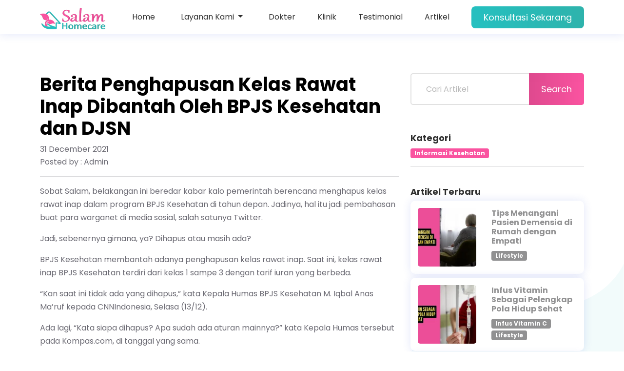

--- FILE ---
content_type: text/html; charset=UTF-8
request_url: https://salam-homecare.com/articles/berita-penghapusan-kelas-rawat-inap-dibantah-oleh-bpjs-kesehatan-dan-djsn
body_size: 12867
content:
<!DOCTYPE html>
<html class="no-js" lang="id">

<head><script>(function(w,i,g){w[g]=w[g]||[];if(typeof w[g].push=='function')w[g].push(i)})
(window,'GTM-WWVP9PB','google_tags_first_party');</script><script>(function(w,d,s,l){w[l]=w[l]||[];(function(){w[l].push(arguments);})('set', 'developer_id.dYzg1YT', true);
		w[l].push({'gtm.start':new Date().getTime(),event:'gtm.js'});var f=d.getElementsByTagName(s)[0],
		j=d.createElement(s);j.async=true;j.src='/ru51/';
		f.parentNode.insertBefore(j,f);
		})(window,document,'script','dataLayer');</script>
<link rel="dns-prefetch" href="//salam-homecare.com">
<link rel="dns-prefetch" href="//cdnjs.cloudflare.com">
<link rel="dns-prefetch" href="//cms.salam-homecare.com">
<link rel="dns-prefetch" href="//schema.org","@type":"LocalBusiness","name":"Berita">
<link rel="dns-prefetch" href="//www.instagram.com">
<link rel="dns-prefetch" href="//www.googletagmanager.com">
<link rel="dns-prefetch" href="//pagead2.googlesyndication.com">
<link rel="dns-prefetch" href="//analytics.ahrefs.com">
<link rel="dns-prefetch" href="//salam-klinik.com">
<link rel="dns-prefetch" href="//www.google.com">
<link rel="dns-prefetch" href="//instagram.com">
<link rel="dns-prefetch" href="//www.facebook.com">
<link rel="dns-prefetch" href="//goo.gl">
<link rel="dns-prefetch" href="//maps.app.goo.gl">
<link rel="dns-prefetch" href="//ajax.googleapis.com">
<link rel="dns-prefetch" href="//cdn.jsdelivr.net">
<link rel="dns-prefetch" href="//wa.me">
    
    <meta name="viewport" content="width=device-width, initial-scale=1" />
    <meta name="csrf-token" content="USNnhnqUvnTo4Gi3gRgFLbMjEL36HlkYQmkuq87c">

    
    <link rel="shortcut icon" href="https://salam-homecare.com/v2/assets/images/favicon.ico" type="image/png" />

    
    
    <link rel="preload" href="https://salam-homecare.com/v2/assets/css/bootstrap.min.css" as="style" onload="this.onload=null;this.rel='stylesheet'" />
    <link rel="preload" href="https://salam-homecare.com/v2/assets/css/animate.css" as="style" onload="this.onload=null;this.rel='stylesheet'" />
    
    <link rel="stylesheet" href="https://salam-homecare.com/v2/assets/css/style.css">
    <link rel="preload" href="https://salam-homecare.com/v2/assets/css/glightbox.min.css" as="style" onload="this.onload=null;this.rel='stylesheet'" />
    <link rel="preload" href="https://salam-homecare.com/v2/assets/css/tiny-slider.css" as="style" onload="this.onload=null;this.rel='stylesheet'" />
    <link rel="preload" href="https://salam-homecare.com/v2/assets/css/lineicons.css" as="style" onload="this.onload=null;this.rel='stylesheet'" />
    
    <link rel="stylesheet" href="https://cdnjs.cloudflare.com/ajax/libs/Swiper/7.4.1/swiper-bundle.css">
    <link rel="preload" href="https://salam-homecare.com/homepage/assets/css/font-awesome.min.css" as="style" onload="this.onload=null;this.rel='stylesheet'" />

    
    <noscript>
        <link rel="stylesheet" href="https://salam-homecare.com/v2/assets/css/bootstrap.min.css">
        <link rel="stylesheet" href="https://salam-homecare.com/v2/assets/css/animate.css">
        
        <link rel="stylesheet" href="https://salam-homecare.com/v2/assets/css/glightbox.min.css">
        <link rel="stylesheet" href="https://salam-homecare.com/v2/assets/css/tiny-slider.css">
        <link rel="stylesheet" href="https://salam-homecare.com/v2/assets/css/lineicons.css">
        
        <link rel="stylesheet" href="https://salam-homecare.com/homepage/assets/css/font-awesome.min.css">
    </noscript>

    
    




<link rel="apple-touch-icon" sizes="180x180" href="https://salam-homecare.com/homepage/favicon/apple-touch-icon.png">
<link rel="icon" type="image/png" sizes="32x32" href="https://salam-homecare.com/homepage/favicon/favicon-32x32.png">
<link rel="icon" type="image/png" sizes="16x16" href="https://salam-homecare.com/homepage/favicon/favicon-16x16.png">
<link rel="manifest" href="https://salam-homecare.com/homepage/favicon/site.webmanifest">
<link rel="mask-icon" href="https://salam-homecare.com/homepage/favicon/safari-pinned-tab.svg" color="#5bbad5">
<meta name="msapplication-TileColor" content="#da532c">
<meta name="theme-color" content="#ffffff">

<meta name="google-site-verification" content="keJzLK3a2W3L9qQz6lXanRjVEAXMcGMpJp55T2-TJ4Y" />


<title>Berita Penghapusan Kelas Rawat Inap Dibantah Oleh BPJS Kesehatan dan DJSN - Salam Homecare</title>
<meta name="description" content="Sobat Salam, belakangan ini beredar kabar kalo pemerintah berencana menghapus kelas rawat inap dalam program BPJS Kesehatan di tahun depan. Jadinya, hal itu jadi pembahasan buat para warganet di media sosial, salah satunya Twitter. Jadi, sebenernya gimana, ya? Dihapus atau masih ada?
">
<meta name="keywords" content="salam homecare, home care diabetes, home care cileunyi, dokter ke rumah, home care adalah, perawatan di rumah, home care terdekat, berapa biaya homecare, antigen bandung, pcr bandung, Berita Penghapusan Kelas Rawat Inap Dibantah Oleh BPJS Kesehatan dan DJSN">
<link rel="canonical" href="https://salam-homecare.com/articles/berita-penghapusan-kelas-rawat-inap-dibantah-oleh-bpjs-kesehatan-dan-djsn"/>
<meta name="robots" content="noindex,follow">
<meta property="og:title" content="Berita Penghapusan Kelas Rawat Inap Dibantah Oleh BPJS Kesehatan dan DJSN - Salam Homecare" />
<meta property="og:description" content="Sobat Salam, belakangan ini beredar kabar kalo pemerintah berencana menghapus kelas rawat inap dalam program BPJS Kesehatan di tahun depan. Jadinya, hal itu jadi pembahasan buat para warganet di media sosial, salah satunya Twitter. Jadi, sebenernya gimana, ya? Dihapus atau masih ada?
" />
<meta property="og:url" content="https://salam-homecare.com/articles/berita-penghapusan-kelas-rawat-inap-dibantah-oleh-bpjs-kesehatan-dan-djsn" />
<meta property="og:image" content="https://cms.salam-homecare.com/wp-content/uploads/2021/12/artikel-205-768x432.png" />
<meta property="og:image:height" content="300" />
<meta property="og:image:width" content="300" />

<meta name="twitter:title" content="Berita Penghapusan Kelas Rawat Inap Dibantah Oleh BPJS Kesehatan dan DJSN - Salam Homecare" />
<meta name="twitter:description" content="Sobat Salam, belakangan ini beredar kabar kalo pemerintah berencana menghapus kelas rawat inap dalam program BPJS Kesehatan di tahun depan. Jadinya, hal itu jadi pembahasan buat para warganet di media sosial, salah satunya Twitter. Jadi, sebenernya gimana, ya? Dihapus atau masih ada?
" />
<meta name="twitter:site" content="@salamhomecare" />
<meta name="twitter:image" content="https://cms.salam-homecare.com/wp-content/uploads/2021/12/artikel-205-768x432.png" />
<meta name="twitter:card" content="summary_large_image" />
<script type="application/ld+json">{"@context":"https://schema.org","@type":"LocalBusiness","name":"Berita Penghapusan Kelas Rawat Inap Dibantah Oleh BPJS Kesehatan dan DJSN - Salam Homecare","description":"Sobat Salam, belakangan ini beredar kabar kalo pemerintah berencana menghapus kelas rawat inap dalam program BPJS Kesehatan di tahun depan. Jadinya, hal itu jadi pembahasan buat para warganet di media sosial, salah satunya Twitter. Jadi, sebenernya gimana, ya? Dihapus atau masih ada?\n","url":"https://salam-homecare.com/articles/berita-penghapusan-kelas-rawat-inap-dibantah-oleh-bpjs-kesehatan-dan-djsn","image":["https://cms.salam-homecare.com/wp-content/uploads/2021/12/artikel-205-768x432.png","https://salam-homecare.com/homepage/img/new-logo-with-name.png"],"address":{"@type":"PostalAddress","addressLocality":"Kota Bandung","addressRegion":"Jawa Barat","postalCode":"40614","streetAddress":"Perum Vijaya Kusuma, Jl. Kusuma Indah B16 No.16, Cipadung, Kec. Cibiru, Kota Bandung, Jawa Barat, 40614"},"contactPoint":{"@type":"ContactPoint","telephone":"+6281323316500","contactType":"Customer Service","areaServed":"Bandung, Jakarta, Surabaya, Yogyakarta, Bali, Makassar"},"sameAs":["https://www.instagram.com/salamhomecare","https://www.facebook.com/salamhomecare"],"logo":"https://salam-homecare.com/homepage/img/new-logo-with-name.png"}</script>
    
<script>
    window.dataLayer = window.dataLayer || [];
    function gtag(){dataLayer.push(arguments);}
</script>


<script async src="https://www.googletagmanager.com/gtag/js?id=G-6KGX7SMHL0"></script>
<script>
    gtag('js', new Date());
    gtag('config', 'G-6KGX7SMHL0');
</script>


<script async src="https://pagead2.googlesyndication.com/pagead/js/adsbygoogle.js?client=ca-pub-9899581452123083"
    crossorigin="anonymous"></script>


<script async src="https://www.googletagmanager.com/gtag/js?id=AW-10806646639"></script>
<script>
    gtag('config', 'AW-10806646639');
</script>


<script>
    (function(w,d,s,l,i){w[l]=w[l]||[];w[l].push({'gtm.start':
    new Date().getTime(),event:'gtm.js'});var f=d.getElementsByTagName(s)[0],
    j=d.createElement(s),dl=l!='dataLayer'?'&l='+l:'';j.async=true;j.src=
    'https://www.googletagmanager.com/gtm.js?id='+i+dl;f.parentNode.insertBefore(j,f);
    })(window,document,'script','dataLayer','GTM-WWVP9PB');
</script>


<script src="https://analytics.ahrefs.com/analytics.js" data-key="/QoGpVNOEkX8UsBm8LTH8A" async></script>

    
    

<style>.page_speed_433208776{ background: rgba(255, 255, 255, 0.8) !important; padding: 15px; } .page_speed_467737740{ padding: 10px; color: black !important; } .page_speed_1687622589{ font-size:38px; } .page_speed_1969944638{ background-color: #fa53a0; color: white } .page_speed_258092230{ background-color: #919192; color: white } .page_speed_1526730705{ display:block } .page_speed_61837331{ border:0; } .page_speed_587391803{ margin-right: 5px } .page_speed_1963607973{ padding-right: 15px; } .page_speed_1410230866{ padding-top:5px; padding-right: 15px; } .page_speed_1326780299{ text-transform: capitalize; }</style>
<script data-cfasync="false" nonce="a1119e43-6871-4be3-8a27-fd0985f5dd97">try{(function(w,d){!function(j,k,l,m){if(j.zaraz)console.error("zaraz is loaded twice");else{j[l]=j[l]||{};j[l].executed=[];j.zaraz={deferred:[],listeners:[]};j.zaraz._v="5874";j.zaraz._n="a1119e43-6871-4be3-8a27-fd0985f5dd97";j.zaraz.q=[];j.zaraz._f=function(n){return async function(){var o=Array.prototype.slice.call(arguments);j.zaraz.q.push({m:n,a:o})}};for(const p of["track","set","debug"])j.zaraz[p]=j.zaraz._f(p);j.zaraz.init=()=>{var q=k.getElementsByTagName(m)[0],r=k.createElement(m),s=k.getElementsByTagName("title")[0];s&&(j[l].t=k.getElementsByTagName("title")[0].text);j[l].x=Math.random();j[l].w=j.screen.width;j[l].h=j.screen.height;j[l].j=j.innerHeight;j[l].e=j.innerWidth;j[l].l=j.location.href;j[l].r=k.referrer;j[l].k=j.screen.colorDepth;j[l].n=k.characterSet;j[l].o=(new Date).getTimezoneOffset();if(j.dataLayer)for(const t of Object.entries(Object.entries(dataLayer).reduce((u,v)=>({...u[1],...v[1]}),{})))zaraz.set(t[0],t[1],{scope:"page"});j[l].q=[];for(;j.zaraz.q.length;){const w=j.zaraz.q.shift();j[l].q.push(w)}r.defer=!0;for(const x of[localStorage,sessionStorage])Object.keys(x||{}).filter(z=>z.startsWith("_zaraz_")).forEach(y=>{try{j[l]["z_"+y.slice(7)]=JSON.parse(x.getItem(y))}catch{j[l]["z_"+y.slice(7)]=x.getItem(y)}});r.referrerPolicy="origin";r.src="/cdn-cgi/zaraz/s.js?z="+btoa(encodeURIComponent(JSON.stringify(j[l])));q.parentNode.insertBefore(r,q)};["complete","interactive"].includes(k.readyState)?zaraz.init():j.addEventListener("DOMContentLoaded",zaraz.init)}}(w,d,"zarazData","script");window.zaraz._p=async d$=>new Promise(ea=>{if(d$){d$.e&&d$.e.forEach(eb=>{try{const ec=d.querySelector("script[nonce]"),ed=ec?.nonce||ec?.getAttribute("nonce"),ee=d.createElement("script");ed&&(ee.nonce=ed);ee.innerHTML=eb;ee.onload=()=>{d.head.removeChild(ee)};d.head.appendChild(ee)}catch(ef){console.error(`Error executing script: ${eb}\n`,ef)}});Promise.allSettled((d$.f||[]).map(eg=>fetch(eg[0],eg[1])))}ea()});zaraz._p({"e":["(function(w,d){})(window,document)"]});})(window,document)}catch(e){throw fetch("/cdn-cgi/zaraz/t"),e;};</script></head>

<body class="index-page">

    



    
    <header class="header-area">
        <div class="navbar-area">
            <div class="container">
                <div class="row">
                    <div class="col-lg-12">
                        <nav class="navbar navbar-expand-lg">
                            <a class="navbar-brand" href="/">
                                <img class="img-navbar-brand"
                                    src="https://salam-homecare.com/v2/assets/images/logo/new-logo-with-name-white-resize.png" alt="Logo" />
                            </a>
                            <button class="navbar-toggler" type="button" data-bs-toggle="collapse"
                                data-bs-target="#navbarSupportedContent" aria-controls="navbarSupportedContent"
                                aria-expanded="false" aria-label="Toggle navigation">
                                <span class="toggler-icon"> </span>
                                <span class="toggler-icon"> </span>
                                <span class="toggler-icon"> </span>
                            </button>

                            <div class="collapse navbar-collapse sub-menu-bar" id="navbarSupportedContent">
                                <ul id="nav" class="navbar-nav ms-auto">
                                    <li class="nav-item">
                                        <a href="https://salam-homecare.com/#home">Home</a>
                                    </li>
                                    <li class="nav-item dropdown">
                                        <a class="nav-link dropdown-toggle" href="#" id="layananDropdown" role="button" data-bs-toggle="dropdown" aria-expanded="false">
                                            Layanan Kami
                                        </a>
                                        <ul aria-labelledby="layananDropdown" class="dropdown-menu page_speed_433208776">
                                                                    <li>
                                                    <a  href="https://salam-homecare.com/layanan/infus-dan-injeksi-vitamin"class="dropdown-item page_speed_467737740">
                            Infus Vitamin
                          </a>
                                                </li>
                                                                                                                                                                                    <li>
                                                    <a  href="https://salam-homecare.com/layanan/dokter-ke-rumah"class="dropdown-item page_speed_467737740">
                            Dokter ke Rumah
                          </a>
                                                </li>
                                                                                                                                                                                    <li>
                                                    <a  href="https://salam-homecare.com/layanan/khitanan-di-rumah"class="dropdown-item page_speed_467737740">
                            Khitanan di Rumah
                          </a>
                                                </li>
                                                                                                                                                                                    <li>
                                                    <a  href="https://salam-homecare.com/layanan/perawatan-luka"class="dropdown-item page_speed_467737740">
                            Perawatan Luka
                          </a>
                                                </li>
                                                                                                                                                                                    <li>
                                                    <a  href="https://salam-homecare.com/layanan/perawatan-lansia"class="dropdown-item page_speed_467737740">
                            Perawatan Lansia
                          </a>
                                                </li>
                                                                                                                                                                                    <li>
                                                    <a  href="https://salam-homecare.com/layanan/pasang-selang-makan-dan-kencing"class="dropdown-item page_speed_467737740">
                            Pasang Selang Makan / Kencing
                          </a>
                                                </li>
                                                                                                                                                                                                                                                                            <li>
                                                    <a  href="https://salam-homecare.com/layanan/antigen-pcr-bandung"class="dropdown-item page_speed_467737740">
                            Swab Test
                          </a>
                                                </li>
                                                                                                                                                                                    <li>
                                                    <a  href="https://salam-homecare.com/layanan/fisioterapi-dada-dan-terapi-uap"class="dropdown-item page_speed_467737740">
                            Terapi Uap Nebulizer
                          </a>
                                                </li>
                                                                                                                                                                                                                                                                            <li>
                                                    <a  href="https://salam-homecare.com/layanan/pemeriksaan-laboratorium"class="dropdown-item page_speed_467737740">
                            Pemeriksaan Laboratorium
                          </a>
                                                </li>
                                                                                                                                                                                    <li>
                                                    <a  href="https://salam-homecare.com/layanan/perawatan-bayi-di-rumah"class="dropdown-item page_speed_467737740">
                            Perawatan Bayi
                          </a>
                                                </li>
                                                                                                                                                                                    <li>
                                                    <a  href="https://salam-homecare.com/layanan/sewa-ambulan"class="dropdown-item page_speed_467737740">
                            Ambulan 24 Jam
                          </a>
                                                </li>
                                                                                                                                                                                    <li>
                                                    <a  href="https://salam-homecare.com/layanan/perawatan-isolasi-corona"class="dropdown-item page_speed_467737740">
                            Perawatan Isolasi Corona
                          </a>
                                                </li>
                                                                                                                                                                                                                                                                                                                                                                                                        </ul>
                                    </li>
                                    <li class="nav-item">
                                        <a href="https://salam-homecare.com/doctors">Dokter</a>
                                    </li>
                                    <li class="nav-item">
                                        <a href="https://salam-klinik.com/">Klinik</a>
                                    </li>
                                    <li class="nav-item">
                                        <a href="https://salam-homecare.com/#testimonials">Testimonial</a>
                                    </li>
                                    <li class="nav-item">
                                        <a  href="https://salam-homecare.com/articles">Artikel</a>
                                    </li>
                                </ul>
                            </div>
                            

                            <div class="navbar-btn d-none d-sm-inline-block">
                                <button class="main-btn order order-btn-navbar" data-scroll-nav="0" href="javascript:void(0)"
                                    rel="nofollow" data-message="Saya mendapatkan informasi dari website dan tertarik dengan layanan yang ada di Salam Homecare, mohon informasinya.">
                                    Konsultasi Sekarang
                                </button>
                            </div>
                        </nav>
                        
                    </div>
                </div>
                
            </div>
            
        </div>
        
    </header>
    

    <main>
        
<div class="container">

    <div class="about-shape-3">
        <img src="https://salam-homecare.com/v2/assets/images/about/about-shape-2.svg" alt="shape" loading="lazy" />
    </div>

    <div class="row mb-3 mt-150">
        <div class="col-lg-8">
            <div class="row-12">
                    <h1 class="text-black pb-2 page_speed_1687622589">Berita Penghapusan Kelas Rawat Inap Dibantah Oleh BPJS Kesehatan dan DJSN</h1>
                    <p>31 December 2021</p>
                    <p>Posted by : Admin</p>
            </div>
            
            <hr>
            <div class="row-12 content">
                
<p>Sobat Salam, belakangan ini beredar kabar kalo pemerintah berencana menghapus kelas rawat inap dalam program BPJS Kesehatan di tahun depan. Jadinya, hal itu jadi pembahasan buat para warganet di media sosial, salah satunya Twitter.</p>



<p>Jadi, sebenernya gimana, ya? Dihapus atau masih ada?</p>



<p>BPJS Kesehatan membantah adanya penghapusan kelas rawat inap. Saat ini, kelas rawat inap BPJS Kesehatan terdiri dari kelas 1 sampe 3 dengan tarif iuran yang berbeda.</p>



<p>“Kan saat ini tidak ada yang dihapus,” kata Kepala Humas BPJS Kesehatan M. Iqbal Anas Ma’ruf kepada CNNIndonesia, Selasa (13/12).</p>



<p>Ada lagi, “Kata siapa dihapus? Apa sudah ada aturan mainnya?” kata Kepala Humas tersebut pada Kompas.com, di tanggal yang sama.</p>



<p>Menurutnya, kebijakan kelas standar buat rawat inap peserta Jaminan Kesehatan Nasional-Kartu Indonesia Sehat (JKN-KIS) belum dipastiin kapan berlaku.</p>



<p>Iqbal bilang kalo pelayanan rawat inap masih berjalan kayak biasanya. Pelayanan itu tertuang dalam Peraturan Presiden Nomor 64 Tahun 2020 tentang Jaminan Kesehatan.</p>



<p>“Manfaat sebagaimana dimaksud dalam pasal 54A diterapkan secara bertahap sampai dengan paling lambat tahun 2022 dan pelaksanaannya dilakukan secara berkesinambungan untuk meningkatkan tata kelola jaminan kesehatan,” tulis aturan tersebut.</p>



<p>Buat informasi, pemerintah lagi menggodok kebijakan kelas standar BPJS Kesehatan dan masih menunggu finalisasi kebutuhan dasar kesehatan (KDK) yang bakal diterapin di BPJS Kesehatan.</p>



<p>Iqbal bilang kalo kelas-kelas rawat inap di rumah sakit buat peserta BPJS Kesehatan tetep ada kayak yang selama ini diterapin. Cuman, kata beliau, ada perbedaan fasilitas medis buat peserta penerima bantuan iuran (PBI) ataupun non-PBI.</p>



<p>Hal ini diatur dalam Peraturan Presiden (Perpres) Nomor 64 Tahun 2020 tentang Perubahan Kedua atas Peraturan Presiden Nomor 82 Tahun 2018 tentang Jaminan Kesehatan. “Pelayanan masih seperti sedia kala. Belum ada yang berubah,” kata beliau.</p>



<p>Sementara, Dewan Jaminan Sosial Nasional (DJSN) yang tugasnya ngelakuin kajian, serta pengususlan kebijakan dan anggaran BPJS Kesehatan kini tengah ngerancang skema standarisasi kelas rawat inap beserta penyesuaian iurannya.</p>



<p>DJSN pun memastikan kalo buat saat ini manfaat jaminan sosial, kelas rawat inap, dan iurannya masih tetep ga berubah, yaitu masih mengacu ke dua Perpres, yaitu Perpres 64/2020 dan Perpres 82/2018.</p>



<p>Pembagian kelas yang udah dibahas diawal itu, nantinya bakal disederhanain jadi kelas A buat penerima bantuan iuran PBI JKN dan kelas B buat non-PBI atau peserta BPJS Kesehatan mandiri.</p>



<p>“Jadi tidak sama, kelas yang sekarang tidak ada kriteria yang terstandarisasi. Harus memenuhi 12 kriteria mutu dan keselamatan pasien,” kata dia.</p>



<p>Adapun 12 kriteria mutu tersebut meliputi bahan bangunan, minimal luas meter persegi per tempat tidur, jarak antar tempat tidur serta standar tempat tidur, jumlah maksimal tempat tidur per ruangan, nakas per tempat tidur, dan suhu ruangan.</p>



<p>Kriteria berikutnya spesifik kamar mandi dalam ruangan, tirai, atau partisi antar tempat tidur, ventilasi udara, pencahayaan ruangan, spesifikasi kelengkapan tempat tidur, serta terakhir adalah ruangan yang udah dibagi atas jenis kelamin, usia, jenis penyakit (infeksi, non-infeksi, dan bersalin).</p>



<p>Soal penyesuaian iuran dampak dari standarisasi kelas rawat inap itu, pihaknya lagi ngerancang resgulasinya. Tapi, sekali lagi beliau menekankan kalo buat saat ini, ga ada perubahan manfaat jaminan sosial kesehatan, termasuk perubahan iuran.</p>



<p>“peraturan tersebut masih berproses dalam perumusan dan hingga saat ini masih menggunakan aturan yang sebelumnya,” ujarnya.</p>



<p><strong>Baca Juga : <a title="Iuran BPJS Kesehatan Bakal Dipatok Rp 75.000? Simak Ini!" href="/articles/iuran-bpjs-kesehatan-bakal-dipatok-rp-75-000-simak-ini" target="_blank" rel="noopener">Iuran BPJS Kesehatan Bakal Dipatok Rp 75.000? Simak Ini!</a></strong></p>

            </div>
            
        </div>
        <div class="col-lg-4">
            <div class="subscribe-form row-12">
                <form action="https://salam-homecare.com/articles" method="GET">
                    <input type="search" name="search" id="search" placeholder="Cari Artikel" />
                    <button type="submit" class="main-btn">Search</button>
                </form>
            </div>
            <hr>
            <br>
            <div class="row-12 content">
                <h5 class="mb-2">Kategori</h5>
                                                            <a href="https://salam-homecare.com/articles?category=informasi-kesehatan"><span class="badge badge-pill badge-sm page_speed_1969944638">Informasi Kesehatan</span></a>
                                                </div>
            <hr>
            <br>
            <div class="row-12 content mb-2">
                <h5 class="mb-2">Artikel Terbaru</h5>
                                <div class="col-12 mb-2">
                    <div class="card articles-card">
                        <div class="card-horizontal">
                            <div class="img-square-wrapper">
                                <img src="https://cms.salam-homecare.com/wp-content/uploads/2025/11/Tips-Menangani-Pasien-Demensia-di-Rumah-dengan-Empati-150x150.webp" alt="Tips Menangani Pasien Demensia di Rumah dengan Empati" loading="lazy">
                            </div>
                            <div class="card-body">
                                <a href="https://salam-homecare.com/articles/tips-menangani-pasien-demensia-di-rumah-dengan-empati"><h6 class="card-title articles-card-title">Tips Menangani Pasien Demensia di Rumah dengan Empati</h6></a>
                                                                                                            <a href="https://salam-homecare.com/articles?category=lifestyle"><span class="badge badge-pill badge-sm page_speed_258092230">Lifestyle</span></a>
                                                                                                </div>
                        </div>
                    </div>
                </div>
                                <div class="col-12 mb-2">
                    <div class="card articles-card">
                        <div class="card-horizontal">
                            <div class="img-square-wrapper">
                                <img src="https://cms.salam-homecare.com/wp-content/uploads/2025/11/Infus-Vitamin-Sebagai-Pelengkap-Pola-Hidup-Sehat-150x150.webp" alt="Infus Vitamin Sebagai Pelengkap Pola Hidup Sehat" loading="lazy">
                            </div>
                            <div class="card-body">
                                <a href="https://salam-homecare.com/articles/infus-vitamin-sebagai-pelengkap-pola-hidup-sehat"><h6 class="card-title articles-card-title">Infus Vitamin Sebagai Pelengkap Pola Hidup Sehat</h6></a>
                                                                                                            <a href="https://salam-homecare.com/articles?category=infus-vitamin-c"><span class="badge badge-pill badge-sm page_speed_258092230">Infus Vitamin C</span></a>
                                                                            <a href="https://salam-homecare.com/articles?category=lifestyle"><span class="badge badge-pill badge-sm page_speed_258092230">Lifestyle</span></a>
                                                                                                </div>
                        </div>
                    </div>
                </div>
                                <div class="col-12 mb-2">
                    <div class="card articles-card">
                        <div class="card-horizontal">
                            <div class="img-square-wrapper">
                                <img src="https://cms.salam-homecare.com/wp-content/uploads/2025/11/Panduan-Gizi-Seimbang-untuk-Pasien-Homecare-150x150.webp" alt="Panduan Gizi Seimbang untuk Pasien Homecare" loading="lazy">
                            </div>
                            <div class="card-body">
                                <a href="https://salam-homecare.com/articles/panduan-gizi-seimbang-untuk-pasien-homecare"><h6 class="card-title articles-card-title">Panduan Gizi Seimbang untuk Pasien Homecare</h6></a>
                                                                                                            <a href="https://salam-homecare.com/articles?category=lifestyle"><span class="badge badge-pill badge-sm page_speed_258092230">Lifestyle</span></a>
                                                                                                </div>
                        </div>
                    </div>
                </div>
                            </div>
            <hr>
            <br>
            <div class="row-12 content mb-2">
                <h5 class="mb-2">Artikel Populer</h5>
                                <div class="col-12 mb-2">
                    <div class="card articles-card">
                        <div class="card-horizontal">
                            <div class="img-square-wrapper">
                                <img src="https://cms.salam-homecare.com/wp-content/uploads/2022/09/Atasi-Kelelahan-Dengan-Infus-Neurobion-thumbnail-150x150.png" alt="Infus Neurobion: Ini Manfaatnya untuk Kesehatan" loading="lazy">
                            </div>
                            <div class="card-body">
                                <a href="https://salam-homecare.com/articles/atasi-kelelahan-dengan-infus-neurobion"><h6 class="card-title articles-card-title">Infus Neurobion: Ini Manfaatnya untuk Kesehatan</h6></a>
                                                                                                            <a href="https://salam-homecare.com/articles?category=vitamin"><span class="badge badge-pill badge-sm page_speed_258092230">Vitamin</span></a>
                                                                                                </div>
                        </div>
                    </div>
                </div>
                                <div class="col-12 mb-2">
                    <div class="card articles-card">
                        <div class="card-horizontal">
                            <div class="img-square-wrapper">
                                <img src="https://cms.salam-homecare.com/wp-content/uploads/2023/09/Frame-164-v2-150x150.webp" alt="10 Rekomendasi Susu Peninggi Badan, Cocok Untuk Anak hingga Dewasa" loading="lazy">
                            </div>
                            <div class="card-body">
                                <a href="https://salam-homecare.com/articles/10-rekomendasi-susu-peninggi-badan-cocok-untuk-anak-hingga-dewasa"><h6 class="card-title articles-card-title">10 Rekomendasi Susu Peninggi Badan, Cocok Untuk Anak hingga Dewasa</h6></a>
                                                                                                            <a href="https://salam-homecare.com/articles?category=informasi-kesehatan"><span class="badge badge-pill badge-sm page_speed_258092230">Informasi Kesehatan</span></a>
                                                                                                </div>
                        </div>
                    </div>
                </div>
                                <div class="col-12 mb-2">
                    <div class="card articles-card">
                        <div class="card-horizontal">
                            <div class="img-square-wrapper">
                                <img src="https://cms.salam-homecare.com/wp-content/uploads/2021/10/artikel-97-150x150.jpg" alt="Mau Tau cara Bikin Air Embun Sendiri? Ikutin Aja Langkah Ini!" loading="lazy">
                            </div>
                            <div class="card-body">
                                <a href="https://salam-homecare.com/articles/mau-tau-cara-bikin-air-embun-sendiri-ikutin-aja-langkah-ini"><h6 class="card-title articles-card-title">Mau Tau cara Bikin Air Embun Sendiri? Ikutin Aja Langkah Ini!</h6></a>
                                                                                                            <a href="https://salam-homecare.com/articles?category=lifestyle"><span class="badge badge-pill badge-sm page_speed_258092230">Lifestyle</span></a>
                                                                            <a href="https://salam-homecare.com/articles?category=tips-dan-trik"><span class="badge badge-pill badge-sm page_speed_258092230">Tips dan Trik</span></a>
                                                                                                </div>
                        </div>
                    </div>
                </div>
                            </div>
        </div>
        
    </div>
    <div class="row mt-50">
        <script async src="https://pagead2.googlesyndication.com/pagead/js/adsbygoogle.js?client=ca-pub-9899581452123083"
            crossorigin="anonymous"></script>
        
        <ins 
      
      data-ad-client="ca-pub-9899581452123083"
      data-ad-slot="9140452255"
      data-ad-format="auto"
      data-full-width-responsive="true"class="adsbygoogle page_speed_1526730705"></ins>
        <script>
            (adsbygoogle = window.adsbygoogle || []).push({});
        </script>
    </div>

    <div class="about-shape-4">
        <img src="https://salam-homecare.com/v2/assets/images/about/about-shape-1.svg" alt="shape" loading="lazy" />
    </div>

    <div class="about-shape-5">
        <img src="https://salam-homecare.com/v2/assets/images/about/about-shape-1.svg" alt="shape" loading="lazy" />
    </div>
</div>


    </main>

    
<footer id="footer" class="footer-area pt-70">
    <div class="container">
        <div class="subscribe-area wow fadeIn" data-wow-duration="0.5s" data-wow-delay="0.1s">
            <div class="row">
                <div class="col-lg-6">
                    <div class="subscribe-content mt-45">
                        <h2 class="subscribe-title">
                            Berlangganan dengan kami <p class="text">agar mendapat informasi terbaru seputar Salam
                                Homecare</p>
                        </h2>
                    </div>
                </div>
                <div class="col-lg-6">
                    <div class="subscribe-form mt-50">
                        <form id="form-subscription" method="post">
                            <input type="hidden" name="_token" id="token" value="USNnhnqUvnTo4Gi3gRgFLbMjEL36HlkYQmkuq87c">
                            <input type="email" name="email" required placeholder="Masukan Email Anda" />
                            <button type="submit" class="main-btn">Subscribe</button>
                        </form>
                    </div>
                </div>
            </div>
            
        </div>
        
        <style>
            .link-wrapper .link li{
                margin-top: 10px;
            }
            .footer-contact .contact li{
                margin-top: 10px;
            }
        </style>
        <div class="footer-widget pb-50 pt-100">
            <div class="row footer-padding-web">
                <div class="col-lg-4 col-md-6 col-sm-8">
                    <div class="footer-about mt-50 wow fadeIn" data-wow-duration="0.5s" data-wow-delay="0.1s">
                        <div class="mapid" id="mapid">
                            <iframe src="https://www.google.com/maps/d/embed?mid=1EnyVNnEci4NB1yUmAJr3w0EldGEkv08&ehbc=2E312F" loading="lazy" class="page_speed_61837331" allowfullscreen=""></iframe>
                        </div>
                    </div>
                    
                </div>
                <div class="col-lg-5 col-md-7 col-sm-12 mt-50">
                    <div class="footer-link d-flex mt-50 justify-content-sm-between">
                        <div class="link-wrapper wow fadeIn" data-wow-duration="0.5s" data-wow-delay="0.1s">
                            <div class="footer-title">
                                <h3 class="title"
                                    style="text-shadow:
                                        -1px -1px 0 #fa53a0,
                                        1px -1px 0 #fa53a0,
                                        -1px  1px 0 #fa53a0,
                                        1px  1px 0 #fa53a0,
                                        2px  2px 5px rgba(0,0,0,0.3);"
                                    >Layanan Kami</h3>
                            </div>
                            <ul class="link" id="link-services">
                                <li><a href="javascript:void(0)">Swab Test</a></li>
                            </ul>
                        </div>
                        
                        <div class="link-wrapper wow fadeIn" data-wow-duration="0.5s" data-wow-delay="0.1s">
                            <div class="footer-title">
                                <h3 class="title"
                                    style="text-shadow:
                                        -1px -1px 0 #fa53a0,
                                        1px -1px 0 #fa53a0,
                                        -1px  1px 0 #fa53a0,
                                        1px  1px 0 #fa53a0,
                                        2px  2px 5px rgba(0,0,0,0.3);"
                                >Lainnya</h3>
                            </div>
                            <ul class="link">
                                <li><a href="https://salam-homecare.com/faq">FAQ</a></li>
                                <li><a href="https://salam-homecare.com/syarat-ketentuan">Syarat &amp; Ketentuan</a></li>
                                <li><a href="https://salam-homecare.com/tentang-kami">Tentang Kami</a></li>
                            </ul>
                        </div>
                        
                    </div>
                    
                </div>
                <div class="col-lg-3 col-md-5 col-sm-12 mt-50">
                    <div class="footer-contact mt-50 wow fadeIn" data-wow-duration="0.5s" data-wow-delay="0.1s">
                        <div class="footer-title">
                            <h3 class="title"
                                style="text-shadow:
                                    -1px -1px 0 #fa53a0,
                                    1px -1px 0 #fa53a0,
                                    -1px  1px 0 #fa53a0,
                                    1px  1px 0 #fa53a0,
                                    2px  2px 5px rgba(0,0,0,0.3);"
                            >Hubungi Kami</h3>
                        </div>
                        <ul class="contact" id="phone_number">
                            <li>
                                <a class="link-contact d-flex align-items-center" href="https://instagram.com/salamhomecare">
                                    <i class="fa fa-instagram fa-1x page_speed_587391803"></i><span>Salam Homecare</span>
                                </a>
                            </li>
                            <li>
                                <a class="link-contact d-flex align-items-center" href="https://www.facebook.com/salamhomecare">
                                    <i class="fa fa-facebook fa-1x page_speed_587391803"></i><span>Salam Homecare</span>
                                </a>
                            </li>
                            
                        </ul>
                    </div>
                    
                </div>
                <div class="col-lg-12 col-md-12 col-sm-12">
                    <div class="footer-contact mt-50 wow fadeIn" data-wow-duration="0.5s" data-wow-delay="0.1s">
                        <div class="footer-title">
                            <h3 class="title"
                                style="text-shadow:
                                    -1px -1px 0 #fa53a0,
                                    1px -1px 0 #fa53a0,
                                    -1px  1px 0 #fa53a0,
                                    1px  1px 0 #fa53a0,
                                    2px  2px 5px rgba(0,0,0,0.3);"
                            >Lokasi Cabang</h3>
                        </div>
                        <div class="row">
                            <div class="col-lg-6 col-md-12 col-sm-12 pt-3">
                                <a href="https://goo.gl/maps/YxXbWuTtiT79DhFJ8" class="link-contact">Bandung - Perum Vijaya Kusuma Jalan Kusuma Indah B16 No.16, Cipadung, Kec. Cibiru, Kota Bandung, Jawa Barat 40614</a>
                            </div>
                            <div class="col-lg-6 col-md-12 col-sm-12 pt-3">
                                <a href="https://maps.app.goo.gl/kGQjqUoCZBXiLPmN6" class="link-contact">Jabodetabek - Jl. H. Djabir No.8, RT.1/RW.5, Bintaro, Kec. Pesanggrahan, Kota Jakarta Selatan, Daerah Khusus Ibukota Jakarta 12330</a>
                            </div>
                            <div class="col-lg-6 col-md-12 col-sm-12 pt-3">
                                <a href="https://maps.app.goo.gl/Y8gw3eCkC1Da8qgw5" class="link-contact">Surabaya - Jl. Medayu Utara XV No.5, Medokan Ayu, Kec. Rungkut, Surabaya, Jawa Timur 60295</a>
                            </div>
                            <div class="col-lg-6 col-md-12 col-sm-12 pt-3">
                                <a href="https://maps.app.goo.gl/GJeLxCiB5epaJW476" class="link-contact">Yogyakarta - Ngringin, Condongcatur, Kec. Depok, Kabupaten Sleman, Daerah Istimewa Yogyakarta 55281</a>
                            </div>
                            <div class="col-lg-6 col-md-12 col-sm-12 pt-3">
                                <a href="https://maps.app.goo.gl/LxLdSm4PPokM36vE6" class="link-contact">Bali - Jl. Raya Kampus Unud No.1, Jimbaran, Kec. Kuta Selatan, Kabupaten Badung, Bali 80361</a>
                            </div>
                            <div class="col-lg-6 col-md-12 col-sm-12 pt-3">
                                <a href="https://maps.app.goo.gl/kJ1s2kAxR1x3Lks99" class="link-contact">Makassar - Jalan Antang Nusa Idaman Blok B No. 4, Bangkala, Kec. Manggala, Makassar 90235</a>
                            </div>
                        </div>
                    </div>
                </div>
                <div class="col-lg-12 col-md-12 col-sm-12">
                    <div class="footer-contact mt-50 wow fadeIn" data-wow-duration="0.5s" data-wow-delay="0.1s">
                        <div class="footer-title">
                            <h3 class="title"
                                style="text-shadow:
                                    -1px -1px 0 #fa53a0,
                                    1px -1px 0 #fa53a0,
                                    -1px  1px 0 #fa53a0,
                                    1px  1px 0 #fa53a0,
                                    2px  2px 5px rgba(0,0,0,0.3);"
                            >Klinik Offline</h3>
                        </div>
                        <div class="row">
                            <div class="col-lg-6 col-md-12 col-sm-12 pt-3">
                                <a href="https://maps.app.goo.gl/8Nc7b6RYjzMmZ9h48" class="link-contact">Salam Klinik Jakarta Timur - Jalan Curug Raya no 11, Ruko No.4-5, RT.1/RW.8, Pd. Klp., Kec. Duren Sawit, Kota Jakarta Timur, Daerah Khusus Ibukota Jakarta 12450</a>
                            </div>
                        </div>
                    </div>
                </div>
                <div class="col-lg-12 col-md-12 col-sm-12">
                    <div class="footer-contact mt-50 wow fadeIn d-flex align-items-center justify-content-center" data-wow-duration="0.5s" data-wow-delay="0.1s">
                        <img src="https://salam-homecare.com/v2/assets/images/logo/salam-homecare-white.png" alt="logo salam homecare" height="45px" class="page_speed_1963607973" />
                        <img src="https://salam-homecare.com/v2/assets/images/logo/logo-komdigi.webp" alt="logo kominfo" height="45px" class="page_speed_1410230866" />
                    </div>
                </div>
            </div>
            
        </div>
        
        <div class="footer-copyright">
            <div class="row">
                <div class="col-lg-12">
                    <div class="copyright d-sm-flex justify-content-between">
                        <div class="copyright-content">
                            <p class="text">
                                &copy; 2026
                                <a href="https://salam-homecare.com" rel="nofollow">PT. Salam Sejahtera Nusantara</a>
                            </p>
                        </div>
                        
                    </div>
                    
                </div>
            </div>
            
        </div>
        
    </div>
    
</footer>


    
<a href="#" class="scroll-to-top">
    <i class="fa fa-arrow-up fa-2x" style="color:white; transform: translateX(55%) translateY(25%) rotate(0deg); opacity: 1;
        animation: blink 3s ease infinite;
        transition: all 0.3s ease;"></i>
</a>

    
<script src="https://ajax.googleapis.com/ajax/libs/jquery/3.5.1/jquery.min.js"></script>
<script src="https://cdn.jsdelivr.net/npm/bootstrap@5.1.3/dist/js/bootstrap.bundle.min.js" integrity="sha384-ka7Sk0Gln4gmtz2MlQnikT1wXgYsOg+OMhuP+IlRH9sENBO0LRn5q+8nbTov4+1p" crossorigin="anonymous"></script>

<script src="https://salam-homecare.com/v2/assets/js/main.min.js" defer></script>

<script src="https://cdnjs.cloudflare.com/ajax/libs/glightbox/3.2.0/js/glightbox.min.js" integrity="sha512-S/H9RQ6govCzeA7F9D0m8NGfsGf0/HjJEiLEfWGaMCjFzavo+DkRbYtZLSO+X6cZsIKQ6JvV/7Y9YMaYnSGnAA==" crossorigin="anonymous" referrerpolicy="no-referrer" async></script>

<script src="https://cdnjs.cloudflare.com/ajax/libs/Swiper/7.4.1/swiper-bundle.min.js" crossorigin="anonymous" referrerpolicy="no-referrer"></script>

<script src="https://salam-homecare.com/v2/assets/js/count-up.min.js"></script>

<script>

    document.addEventListener("DOMContentLoaded", function() {
        const counter = new counterUp({
            selector: ".countup",
            duration: 1000,    // ⏱️ 2 detik
            append: "+",     // 👈 Pastikan tidak ada %
            prepend: "",    // 👈 Tidak ada simbol tambahan juga
            intvalues: true // Jika ingin angka bulat
        });
        counter.start();
    });

    $(".fab-action-1").hide();

    $(function () {
        var urlCMS = `https://cms.salam-homecare.com`;
        let is_international = `0`;

        // get value from url parameter
        let currentUrl = window.location.href;
        let parsedUrl = new URL(currentUrl);
        let utmSource = parsedUrl.searchParams.get("utm_source");
        let utmMedium = parsedUrl.searchParams.get("utm_medium");
        let utmCampaign = parsedUrl.searchParams.get("utm_campaign");
        let searchParams = parsedUrl.searchParams;

        var utm_object = {
            "utm_source" : utmSource,
            "utm_medium" : utmMedium,
            "utm_campaign" : utmCampaign,
        }

        // console.log(utm_object)

        // Periksa apakah properti utm_source ada di dalam object
        if (utm_object.utm_source) {
            source = utm_object.utm_source;
        } else {
            source = "website";
        }

        // Periksa apakah properti medium ada di dalam object
        if (utm_object.utm_medium) {
            medium = utm_object.utm_medium === "cpc" ? "iklan" : utm_object.utm_medium;
        } else {
            medium = "organic";
        }

        // Periksa apakah properti medium ada di dalam object
        if (utm_object.utm_campaign) {
            lokasi = utm_object.utm_campaign;
        } else {
            lokasi = "";
        }

        if(lokasi != ""){
            information = medium + ' ' + source + ' ' +lokasi;
        } else {
            information = medium + ' ' + source;
        }

        let html_message = `Saya mendapatkan informasi dari *` + information + `*. Saya tertarik dengan Layanan Salam Homecare, Mohon informasi detailnya ya.`;

        if (parsedUrl !== null && parsedUrl != ''){
            html_message = `Saya mendapatkan informasi dari *` + information + `* di halaman *`+parsedUrl+`*. Saya tertarik dengan Layanan Salam Homecare, Mohon informasi detailnya ya.`;
        }

        if (is_international == true){
            html_message = `I got information from *` + information + `*. Im Interested with Salam Homecare Services, Please give me the details.`;
        }


        $.ajax({
            type: "GET",
            url: urlCMS+'/wp-json/wp/v2/services?_embed&sortby=views&per_page=5',
            data: "data",
            dataType: "json",
            success: function (response) {
                html = null;
                response.forEach(element => {
                    if(html == null){
                        html = `<li><a class="page_speed_1326780299" href="https://salam-homecare.com/layanan/`+element.slug+`">`+element.acf.label_icon+`</a></li>`
                    } else {
                        html = html + `<li><a class="page_speed_1326780299" href="https://salam-homecare.com/layanan/`+element.slug+`">`+element.acf.label_icon+`</a></li>`
                    }
                });
                $('#link-services').html(html);
            }
        });

        $.ajax({
            type: "GET",
            url: urlCMS+'/wp-json/wp/v2/pages?slug=contacts',
            data: "data",
            dataType: "json",
            success: function (response) {

                slugURL = window.location.pathname.split("/").pop();

                if(slugURL == "iv-drip-belly-treatment-bali" || slugURL == "infus-dan-injeksi-vitamin-bali"){
                    $('.fab-action-1').attr("onClick", "window.open('https://wa.me/"+response[0].acf.wa_list.wa_bali+"?source="+source+"&text="+encodeURIComponent(html_message)+"')");
                } else {
                    $('.fab-action-1').attr("onClick", "window.open('https://wa.me/"+response[0].acf.wa_number+"?source="+source+"&text="+encodeURIComponent(html_message)+"')");
                }

                // $('.fab-action-1').attr("onClick", "window.open('https://wa.me/"+response[0].acf.wa_number+"?source="+source+"&text="+encodeURIComponent(html_message)+"')");
                $('.fab-action-2').attr("onClick", "window.open('"+response[0].acf.telegram_url+"')");
                $('.fab-action-3').attr("onClick", "window.open('"+response[0].acf.instagram_url+"')");
                $('.fab-action-4').attr("onClick", "window.open('tel:"+response[0].acf.phone_number+"')");
                $('.order').on('click', function(){
                    var message = $(this).data('message');
                    window.location.href = 'https://wa.me/' + response[0].acf.wa_number + '?text=' + encodeURIComponent(message);
                })
                $(".fab-action-1").show();

                htmlWACabang = null;
                response[0].acf.whatsapp_list.forEach((element, index) => {
                    if(htmlWACabang == null){
                        htmlWACabang = `<li><a class="link-contact" href="tel:${element.nomor_wa}">${element.nomor_wa} - ${element.nama_cabang}</a></li>`
                    } else {
                        htmlWACabang = htmlWACabang + `<li><a class="link-contact" href="tel:${element.nomor_wa}">${element.nomor_wa} - ${element.nama_cabang}</a></li>`
                    }
                    // htmlWACabang = `<a class="link-contact-footer-${index}">${element.nomor_wa} - ${element.nama_cabang}</a>`
                    // $('#link-contact-footer').html(htmlWACabang);
                    // $(`.link-contact-footer-${index}`).on("click", function(){
                    //     window.open('tel:'+element.nomor_wa+'');
                    // });
                });
                $('#phone_number').prepend(htmlWACabang);
            }
        });


        // javascript get currentURL
        function getCurrentURL() {
            return window.location.protocol + "//" + window.location.hostname + (window.location.port? ":" + window.location.port : "") + window.location.pathname;
        }

        function getOriginURL(){
            return window.location.protocol + "//" + window.location.hostname;
        }

        // create function for get user agent
        function getUserAgent() {
            return navigator.userAgent;
        }


        // Submit Data to another server webhook
        var data_main = {
            "paket": "General Consult - Floating Button WA",
            "sumber" : information,
            "link" : getCurrentURL(),
            "user_agent": getUserAgent(),
            "id_button": "Floating Button WA"
        };

        // ==== Helpers: lock & unlock elemen ====
        function lockClick($el, ms = 5000) {
            if ($el.data('busy') === true) return false; // sudah terkunci → abaikan
            $el.data('busy', true);

            // Visual & blokir klik
            if ($el.is('a')) {
                $el.css({ 'pointer-events': 'none', 'opacity': '0.6' });
            } else {
                $el.prop('disabled', true).css('opacity', '0.6');
            }

            // Auto-unlock setelah ms (fallback, jaga-jaga kalau AJAX hang)
            const t = setTimeout(() => unlockClick($el), ms);
            $el.data('unlockTimer', t);
            return true;
        }

        function unlockClick($el) {
            if ($el.is('a')) {
                $el.css({ 'pointer-events': 'auto', 'opacity': '1' });
            } else {
                $el.prop('disabled', false).css('opacity', '1');
            }
            const t = $el.data('unlockTimer');
            if (t) clearTimeout(t);
            $el.removeData('unlockTimer').data('busy', false);
        }

        $("#floating_button_wa").on("click", function(e){

            const $btn = $(this);
            if (!lockClick($btn, 5000)) {
                return;
            }

            data_main.paket = "General Consult - Floating Button WA";
            data_main.id_button = "Floating Button WA";
            $.ajax({
                type: "POST",
                headers: {
                    'X-CSRF-TOKEN': $('meta[name="csrf-token"]').attr('content')
                },
                url: "https://salam-homecare.com/proxy/webhook/forward-to-zapier",
                contentType: "application/json",
                data: JSON.stringify(data_main),
                success: function (response) {
                    console.log("Data sent successfully");
                },
                error: function (xhr) {
                    console.error("Gagal:", xhr.status, xhr.responseText);
                },
                complete: function () {
                },
            });
        })


        $(".order").on("click", function(e){

            const $btn = $(this);
            if (!lockClick($btn, 5000)) { // kalau sedang busy → abaikan
                return;
            }

            data_main.paket = "General Consult - Konsultasi Sekarang";
            data_main.id_button = "Button Konsultasi Sekarang";
            $.ajax({
                type: "POST",
                headers: {
                    'X-CSRF-TOKEN': $('meta[name="csrf-token"]').attr('content')
                },
                url: "https://salam-homecare.com/proxy/webhook/forward-to-zapier",
                contentType: "application/json",
                data: JSON.stringify(data_main),
                success: function (response) {
                    console.log("Data sent successfully");
                },
                error: function (xhr) {
                    console.error("Gagal:", xhr.status, xhr.responseText);
                },
                complete: function () {

                },
            });
        })

        $('#form-subscription').on('submit', function(e){
            e.preventDefault();
            $.ajax({
                type: "post",
                url: "https://salam-homecare.com/subscribe",
                data: $('#form-subscription').serialize(),
                dataType: 'json',
                success: function (response) {
                    alert(response.success)
                    document.getElementById('form-subscription').reset();
                },
                error : function(e) {
                    alert(e)
                }
            });
        })


        var swiper = new Swiper(".mySwiper", {
            slidesPerView: 2,
            spaceBetween: 30,
            loop: true,
            autoplay: {
            delay: 3000
            },
            centeredSlides: true,
            pagination: {
            el: ".swiper-pagination",
            clickable: true,
            },
            breakpoints: {
                // when window width is >= 320px
                320: {
                slidesPerView: 1,
                spaceBetween: 20
                },
                // when window width is >= 480px
                480: {
                slidesPerView: 1,
                spaceBetween: 20
                },
                // when window width is >= 640px
                1024: {
                slidesPerView: 2,
                spaceBetween: 30
                }
            }
        });
    });


</script>

    

<script>

    setTimeout(() => {
        const logo = document.querySelector(".navbar-brand img");
        logo.src = "../../../v2/assets/images/logo/new-logo-with-name.png";
        $('.navbar-area').addClass('sticky');
    }, 50);


    // ======= Sticky
    window.onscroll = function() {
        // show or hide the back-top-top button
        const backToTop = document.querySelector(".scroll-to-top");
        if (
            document.body.scrollTop > 50 ||
            document.documentElement.scrollTop > 50
        ) {
            backToTop.style.display = "flex";
        } else {
            backToTop.style.display = "none";
        }
    };

    $('#copy-link').on('click', function(){
        var data = $(this).data('url');
        var input = document.body.appendChild(document.createElement("input"));
        input.value = data;
        input.focus();
        input.select();
        document.execCommand('copy');
          input.parentNode.removeChild(input);
        $('#copy-link').addClass('active');
		$('#copy-link').html('<i class="fa fa-check"></i>');
		window.setTimeout(function() {
			$('#copy-link').removeClass('active');
		    $('#copy-link').html('Copy Link');
		}, 2000);
	});

</script>



<script defer src="https://static.cloudflareinsights.com/beacon.min.js/vcd15cbe7772f49c399c6a5babf22c1241717689176015" integrity="sha512-ZpsOmlRQV6y907TI0dKBHq9Md29nnaEIPlkf84rnaERnq6zvWvPUqr2ft8M1aS28oN72PdrCzSjY4U6VaAw1EQ==" data-cf-beacon='{"version":"2024.11.0","token":"e438f79f9f994fd2953f26907a3612e8","r":1,"server_timing":{"name":{"cfCacheStatus":true,"cfEdge":true,"cfExtPri":true,"cfL4":true,"cfOrigin":true,"cfSpeedBrain":true},"location_startswith":null}}' crossorigin="anonymous"></script>
</body>



</html>


--- FILE ---
content_type: text/html; charset=utf-8
request_url: https://www.google.com/maps/d/embed?mid=1EnyVNnEci4NB1yUmAJr3w0EldGEkv08&ehbc=2E312F
body_size: 7386
content:
<!DOCTYPE html><html itemscope itemtype="http://schema.org/WebSite"><head><script nonce="A0oduIK4ThDKMSyeDqLAVA">window['ppConfig'] = {productName: '06194a8f37177242d55a18e38c5a91c6', deleteIsEnforced:  false , sealIsEnforced:  false , heartbeatRate:  0.5 , periodicReportingRateMillis:  60000.0 , disableAllReporting:  false };(function(){'use strict';function k(a){var b=0;return function(){return b<a.length?{done:!1,value:a[b++]}:{done:!0}}}function l(a){var b=typeof Symbol!="undefined"&&Symbol.iterator&&a[Symbol.iterator];if(b)return b.call(a);if(typeof a.length=="number")return{next:k(a)};throw Error(String(a)+" is not an iterable or ArrayLike");}var m=typeof Object.defineProperties=="function"?Object.defineProperty:function(a,b,c){if(a==Array.prototype||a==Object.prototype)return a;a[b]=c.value;return a};
function n(a){a=["object"==typeof globalThis&&globalThis,a,"object"==typeof window&&window,"object"==typeof self&&self,"object"==typeof global&&global];for(var b=0;b<a.length;++b){var c=a[b];if(c&&c.Math==Math)return c}throw Error("Cannot find global object");}var p=n(this);function q(a,b){if(b)a:{var c=p;a=a.split(".");for(var d=0;d<a.length-1;d++){var e=a[d];if(!(e in c))break a;c=c[e]}a=a[a.length-1];d=c[a];b=b(d);b!=d&&b!=null&&m(c,a,{configurable:!0,writable:!0,value:b})}}
q("Object.is",function(a){return a?a:function(b,c){return b===c?b!==0||1/b===1/c:b!==b&&c!==c}});q("Array.prototype.includes",function(a){return a?a:function(b,c){var d=this;d instanceof String&&(d=String(d));var e=d.length;c=c||0;for(c<0&&(c=Math.max(c+e,0));c<e;c++){var f=d[c];if(f===b||Object.is(f,b))return!0}return!1}});
q("String.prototype.includes",function(a){return a?a:function(b,c){if(this==null)throw new TypeError("The 'this' value for String.prototype.includes must not be null or undefined");if(b instanceof RegExp)throw new TypeError("First argument to String.prototype.includes must not be a regular expression");return this.indexOf(b,c||0)!==-1}});function r(a,b,c){a("https://csp.withgoogle.com/csp/proto/"+encodeURIComponent(b),JSON.stringify(c))}function t(){var a;if((a=window.ppConfig)==null?0:a.disableAllReporting)return function(){};var b,c,d,e;return(e=(b=window)==null?void 0:(c=b.navigator)==null?void 0:(d=c.sendBeacon)==null?void 0:d.bind(navigator))!=null?e:u}function u(a,b){var c=new XMLHttpRequest;c.open("POST",a);c.send(b)}
function v(){var a=(w=Object.prototype)==null?void 0:w.__lookupGetter__("__proto__"),b=x,c=y;return function(){var d=a.call(this),e,f,g,h;r(c,b,{type:"ACCESS_GET",origin:(f=window.location.origin)!=null?f:"unknown",report:{className:(g=d==null?void 0:(e=d.constructor)==null?void 0:e.name)!=null?g:"unknown",stackTrace:(h=Error().stack)!=null?h:"unknown"}});return d}}
function z(){var a=(A=Object.prototype)==null?void 0:A.__lookupSetter__("__proto__"),b=x,c=y;return function(d){d=a.call(this,d);var e,f,g,h;r(c,b,{type:"ACCESS_SET",origin:(f=window.location.origin)!=null?f:"unknown",report:{className:(g=d==null?void 0:(e=d.constructor)==null?void 0:e.name)!=null?g:"unknown",stackTrace:(h=Error().stack)!=null?h:"unknown"}});return d}}function B(a,b){C(a.productName,b);setInterval(function(){C(a.productName,b)},a.periodicReportingRateMillis)}
var D="constructor __defineGetter__ __defineSetter__ hasOwnProperty __lookupGetter__ __lookupSetter__ isPrototypeOf propertyIsEnumerable toString valueOf __proto__ toLocaleString x_ngfn_x".split(" "),E=D.concat,F=navigator.userAgent.match(/Firefox\/([0-9]+)\./),G=(!F||F.length<2?0:Number(F[1])<75)?["toSource"]:[],H;if(G instanceof Array)H=G;else{for(var I=l(G),J,K=[];!(J=I.next()).done;)K.push(J.value);H=K}var L=E.call(D,H),M=[];
function C(a,b){for(var c=[],d=l(Object.getOwnPropertyNames(Object.prototype)),e=d.next();!e.done;e=d.next())e=e.value,L.includes(e)||M.includes(e)||c.push(e);e=Object.prototype;d=[];for(var f=0;f<c.length;f++){var g=c[f];d[f]={name:g,descriptor:Object.getOwnPropertyDescriptor(Object.prototype,g),type:typeof e[g]}}if(d.length!==0){c=l(d);for(e=c.next();!e.done;e=c.next())M.push(e.value.name);var h;r(b,a,{type:"SEAL",origin:(h=window.location.origin)!=null?h:"unknown",report:{blockers:d}})}};var N=Math.random(),O=t(),P=window.ppConfig;P&&(P.disableAllReporting||P.deleteIsEnforced&&P.sealIsEnforced||N<P.heartbeatRate&&r(O,P.productName,{origin:window.location.origin,type:"HEARTBEAT"}));var y=t(),Q=window.ppConfig;if(Q)if(Q.deleteIsEnforced)delete Object.prototype.__proto__;else if(!Q.disableAllReporting){var x=Q.productName;try{var w,A;Object.defineProperty(Object.prototype,"__proto__",{enumerable:!1,get:v(),set:z()})}catch(a){}}
(function(){var a=t(),b=window.ppConfig;b&&(b.sealIsEnforced?Object.seal(Object.prototype):b.disableAllReporting||(document.readyState!=="loading"?B(b,a):document.addEventListener("DOMContentLoaded",function(){B(b,a)})))})();}).call(this);
</script><title itemprop="name">Salam Homecare - Google My Maps</title><meta name="robots" content="noindex,nofollow"/><meta http-equiv="X-UA-Compatible" content="IE=edge,chrome=1"><meta name="viewport" content="initial-scale=1.0,minimum-scale=1.0,maximum-scale=1.0,user-scalable=0,width=device-width"/><meta name="description" itemprop="description" content="Lokasi Cabang Salam Homecare"/><meta itemprop="url" content="https://www.google.com/maps/d/viewer?mid=1EnyVNnEci4NB1yUmAJr3w0EldGEkv08"/><meta itemprop="image" content="https://www.google.com/maps/d/thumbnail?mid=1EnyVNnEci4NB1yUmAJr3w0EldGEkv08"/><meta property="og:type" content="website"/><meta property="og:title" content="Salam Homecare - Google My Maps"/><meta property="og:description" content="Lokasi Cabang Salam Homecare"/><meta property="og:url" content="https://www.google.com/maps/d/viewer?mid=1EnyVNnEci4NB1yUmAJr3w0EldGEkv08"/><meta property="og:image" content="https://www.google.com/maps/d/thumbnail?mid=1EnyVNnEci4NB1yUmAJr3w0EldGEkv08"/><meta property="og:site_name" content="Google My Maps"/><meta name="twitter:card" content="summary_large_image"/><meta name="twitter:title" content="Salam Homecare - Google My Maps"/><meta name="twitter:description" content="Lokasi Cabang Salam Homecare"/><meta name="twitter:image:src" content="https://www.google.com/maps/d/thumbnail?mid=1EnyVNnEci4NB1yUmAJr3w0EldGEkv08"/><link rel="stylesheet" id="gmeviewer-styles" href="https://www.gstatic.com/mapspro/_/ss/k=mapspro.gmeviewer.ZPef100W6CI.L.W.O/am=AAAE/d=0/rs=ABjfnFU-qGe8BTkBR_LzMLwzNczeEtSkkw" nonce="9qr2xic2QQzJWBv8owQOuw"><link rel="stylesheet" href="https://fonts.googleapis.com/css?family=Roboto:300,400,500,700" nonce="9qr2xic2QQzJWBv8owQOuw"><link rel="shortcut icon" href="//www.gstatic.com/mapspro/images/favicon-001.ico"><link rel="canonical" href="https://www.google.com/mymaps/viewer?mid=1EnyVNnEci4NB1yUmAJr3w0EldGEkv08&amp;hl=en_US"></head><body jscontroller="O1VPAb" jsaction="click:cOuCgd;"><div class="c4YZDc HzV7m-b7CEbf SfQLQb-QClCJf-giiMnc SfQLQb-dIxMhd-bN97Pc-b3rLgd"><div class="jQhVs-haAclf"><div class="jQhVs-uMX1Ee-My5Dr-purZT-uDEFge"><div class="jQhVs-uMX1Ee-My5Dr-purZT-uDEFge-bN97Pc"><div class="jQhVs-uMX1Ee-My5Dr-purZT-uDEFge-Bz112c"></div><div class="jQhVs-uMX1Ee-My5Dr-purZT-uDEFge-fmcmS-haAclf"><div class="jQhVs-uMX1Ee-My5Dr-purZT-uDEFge-fmcmS">Open full screen to view more</div></div></div></div></div><div class="i4ewOd-haAclf"><div class="i4ewOd-UzWXSb" id="map-canvas"></div></div><div class="X3SwIb-haAclf NBDE7b-oxvKad"><div class="X3SwIb-i8xkGf"></div></div><div class="Te60Vd-ZMv3u dIxMhd-bN97Pc-b3rLgd"><div class="dIxMhd-bN97Pc-Tswv1b-Bz112c"></div><div class="dIxMhd-bN97Pc-b3rLgd-fmcmS">This map was created by a user. <a href="//support.google.com/mymaps/answer/3024454?hl=en&amp;amp;ref_topic=3188329" target="_blank">Learn how to create your own.</a></div><div class="dIxMhd-bN97Pc-b3rLgd-TvD9Pc" title="Close"></div></div><script nonce="A0oduIK4ThDKMSyeDqLAVA">this.gbar_=this.gbar_||{};(function(_){var window=this;
try{
_.Fd=function(a,b,c){if(!a.j)if(c instanceof Array)for(var d of c)_.Fd(a,b,d);else{d=(0,_.y)(a.C,a,b);const e=a.v+c;a.v++;b.dataset.eqid=e;a.B[e]=d;b&&b.addEventListener?b.addEventListener(c,d,!1):b&&b.attachEvent?b.attachEvent("on"+c,d):a.o.log(Error("t`"+b))}};
}catch(e){_._DumpException(e)}
try{
var Gd=document.querySelector(".gb_J .gb_B"),Hd=document.querySelector("#gb.gb_ad");Gd&&!Hd&&_.Fd(_.od,Gd,"click");
}catch(e){_._DumpException(e)}
try{
_.qh=function(a){if(a.v)return a.v;for(const b in a.i)if(a.i[b].ka()&&a.i[b].B())return a.i[b];return null};_.rh=function(a,b){a.i[b.J()]=b};var sh=new class extends _.N{constructor(){var a=_.$c;super();this.B=a;this.v=null;this.o={};this.C={};this.i={};this.j=null}A(a){this.i[a]&&(_.qh(this)&&_.qh(this).J()==a||this.i[a].P(!0))}Ua(a){this.j=a;for(const b in this.i)this.i[b].ka()&&this.i[b].Ua(a)}oc(a){return a in this.i?this.i[a]:null}};_.rd("dd",sh);
}catch(e){_._DumpException(e)}
try{
_.Ji=function(a,b){return _.H(a,36,b)};
}catch(e){_._DumpException(e)}
try{
var Ki=document.querySelector(".gb_z .gb_B"),Li=document.querySelector("#gb.gb_ad");Ki&&!Li&&_.Fd(_.od,Ki,"click");
}catch(e){_._DumpException(e)}
})(this.gbar_);
// Google Inc.
</script><script nonce="A0oduIK4ThDKMSyeDqLAVA">
  function _DumpException(e) {
    if (window.console) {
      window.console.error(e.stack);
    }
  }
  var _pageData = "[[1,null,null,null,null,null,null,null,null,null,\"at\",\"\",\"\",1768815904902,\"\",\"en_US\",false,[],\"https://www.google.com/maps/d/viewer?mid\\u003d1EnyVNnEci4NB1yUmAJr3w0EldGEkv08\",\"https://www.google.com/maps/d/embed?mid\\u003d1EnyVNnEci4NB1yUmAJr3w0EldGEkv08\\u0026ehbc\\u003d2E312F\",\"https://www.google.com/maps/d/edit?mid\\u003d1EnyVNnEci4NB1yUmAJr3w0EldGEkv08\",\"https://www.google.com/maps/d/thumbnail?mid\\u003d1EnyVNnEci4NB1yUmAJr3w0EldGEkv08\",null,null,true,\"https://www.google.com/maps/d/print?mid\\u003d1EnyVNnEci4NB1yUmAJr3w0EldGEkv08\",\"https://www.google.com/maps/d/pdf?mid\\u003d1EnyVNnEci4NB1yUmAJr3w0EldGEkv08\",\"https://www.google.com/maps/d/viewer?mid\\u003d1EnyVNnEci4NB1yUmAJr3w0EldGEkv08\",null,false,\"/maps/d\",\"maps/sharing\",\"//www.google.com/intl/en_US/help/terms_maps.html\",true,\"https://docs.google.com/picker\",null,false,null,[[[\"//www.gstatic.com/mapspro/images/google-my-maps-logo-regular-001.png\",143,25],[\"//www.gstatic.com/mapspro/images/google-my-maps-logo-regular-2x-001.png\",286,50]],[[\"//www.gstatic.com/mapspro/images/google-my-maps-logo-small-001.png\",113,20],[\"//www.gstatic.com/mapspro/images/google-my-maps-logo-small-2x-001.png\",226,40]]],1,\"https://www.gstatic.com/mapspro/_/js/k\\u003dmapspro.gmeviewer.en_US.knJKv4m5-eY.O/am\\u003dAAAE/d\\u003d0/rs\\u003dABjfnFWJ7eYXBrZ1WlLyBY6MwF9-imcrgg/m\\u003dgmeviewer_base\",null,null,true,null,\"US\",null,null,null,null,null,null,true],[\"mf.map\",\"1EnyVNnEci4NB1yUmAJr3w0EldGEkv08\",\"Salam Homecare\",null,[106.7627443,-5.1733803,119.47769100000001,-8.7819805],[106.7627443,-5.1733803,119.47769100000001,-8.7819805],[[null,\"BRzaMmbNqGg\",\"Daftar Cabang\",\"\",[[[\"https://mt.googleapis.com/vt/icon/name\\u003dicons/onion/SHARED-mymaps-container-bg_4x.png,icons/onion/SHARED-mymaps-container_4x.png,icons/onion/1624-medical_4x.png\\u0026highlight\\u003dff000000,E65100\\u0026scale\\u003d2.0\"],null,1,1,[[null,[-6.917414399999999,107.7216804]],\"0\",null,\"BRzaMmbNqGg\",[-6.917414399999999,107.7216804],[0,0],\"490D711C2D5820FF\"],[[\"Salam Homecare Cabang Bandung\"]]],[[\"https://mt.googleapis.com/vt/icon/name\\u003dicons/onion/SHARED-mymaps-container-bg_4x.png,icons/onion/SHARED-mymaps-container_4x.png,icons/onion/1624-medical_4x.png\\u0026highlight\\u003dff000000,E65100\\u0026scale\\u003d2.0\"],null,1,1,[[null,[-7.3209992,112.8006462]],\"0\",null,\"BRzaMmbNqGg\",[-7.3209992,112.8006462],[0,0],\"4FA0F11DE39AC704\"],[[\"Salam Homecare Cabang SURABAYA | Infus Vitamin Homecare\"]]],[[\"https://mt.googleapis.com/vt/icon/name\\u003dicons/onion/SHARED-mymaps-container-bg_4x.png,icons/onion/SHARED-mymaps-container_4x.png,icons/onion/1624-medical_4x.png\\u0026highlight\\u003dff000000,E65100\\u0026scale\\u003d2.0\"],null,1,1,[[null,[-6.2824151,106.7627443]],\"0\",null,\"BRzaMmbNqGg\",[-6.2824151,106.7627443],[0,0],\"51A872BD0EEC88B4\"],[[\"Salam Homecare Cabang JADETABEK | Infus Vitamin Homecare\"]]],[[\"https://mt.googleapis.com/vt/icon/name\\u003dicons/onion/SHARED-mymaps-container-bg_4x.png,icons/onion/SHARED-mymaps-container_4x.png,icons/onion/1624-medical_4x.png\\u0026highlight\\u003dff000000,E65100\\u0026scale\\u003d2.0\"],null,1,1,[[null,[-7.7605895,110.4147528]],\"0\",null,\"BRzaMmbNqGg\",[-7.7605895,110.4147528],[0,0],\"520B0E5068091D4F\"],[[\"Salam Homecare Cabang Yogyakarta Sleman | Dokter Homecare, Booster Vitamin\"]]],[[\"https://mt.googleapis.com/vt/icon/name\\u003dicons/onion/SHARED-mymaps-container-bg_4x.png,icons/onion/SHARED-mymaps-container_4x.png,icons/onion/1603-house_4x.png\\u0026highlight\\u003dff000000,0097A7\\u0026scale\\u003d2.0\"],null,1,1,[[null,[-6.2486288,106.9231858]],\"0\",null,\"BRzaMmbNqGg\",[-6.2486288,106.9231858],[0,0],\"54C0A7B1B4A51391\"],[[\"KLINIK PRATAMA Salam Homecare - Jakarta Timur\"]]],[[\"https://mt.googleapis.com/vt/icon/name\\u003dicons/onion/SHARED-mymaps-container-bg_4x.png,icons/onion/SHARED-mymaps-container_4x.png,icons/onion/1624-medical_4x.png\\u0026highlight\\u003dff000000,E65100\\u0026scale\\u003d2.0\"],null,1,1,[[null,[-8.7819805,115.1784324]],\"0\",null,\"BRzaMmbNqGg\",[-8.7819805,115.1784324],[0,0],\"5726329326A9DED7\"],[[\"Salam Homecare BALI | IV Drip and Bali Belly Treatment\"]]],[[\"https://mt.googleapis.com/vt/icon/name\\u003dicons/onion/SHARED-mymaps-container-bg_4x.png,icons/onion/SHARED-mymaps-container_4x.png,icons/onion/1624-medical_4x.png\\u0026highlight\\u003dff000000,E65100\\u0026scale\\u003d2.0\"],null,1,1,[[null,[-5.1733803,119.47769100000001]],\"0\",null,\"BRzaMmbNqGg\",[-5.1733803,119.477691],[0,0],\"5812C10914632E14\"],[[\"Salam Homecare Cabang MAKASSAR\"]]]],null,null,true,null,null,null,null,[[\"BRzaMmbNqGg\",1,null,null,null,\"https://www.google.com/maps/d/kml?mid\\u003d1EnyVNnEci4NB1yUmAJr3w0EldGEkv08\\u0026resourcekey\\u0026lid\\u003dBRzaMmbNqGg\",null,null,null,null,null,2,null,[[[\"490D711C2D5820FF\",[[[-6.917414399999999,107.7216804]]],null,null,0,[[\"nama\",[\"Salam Homecare Cabang Bandung\"],1],[\"deskripsi\",[\"layanan kesehatan di rumah maupun datang ke lokasi dengan bantuan tenaga kesehatan yang ahli dan profesional.\"],1],null,null,[null,\"ChIJTV8JlNvdaC4RsInn_2U7vKg\",true]],null,0],[\"4FA0F11DE39AC704\",[[[-7.3209992,112.8006462]]],null,null,0,[[\"nama\",[\"Salam Homecare Cabang SURABAYA | Infus Vitamin Homecare\"],1],null,null,null,[null,\"ChIJtfkcA6H71y0RjC-1EidO56A\",true]],null,1],[\"51A872BD0EEC88B4\",[[[-6.2824151,106.7627443]]],null,null,0,[[\"nama\",[\"Salam Homecare Cabang JADETABEK | Infus Vitamin Homecare\"],1],null,null,null,[null,\"ChIJb-WYmsnvaS4RFL_Em4gzJgI\",true]],null,2],[\"520B0E5068091D4F\",[[[-7.7605895,110.4147528]]],null,null,0,[[\"nama\",[\"Salam Homecare Cabang Yogyakarta Sleman | Dokter Homecare, Booster Vitamin\"],1],null,null,null,[null,\"ChIJr4itH3hZei4RoWM3DeEHwvg\",true]],null,3],[\"54C0A7B1B4A51391\",[[[-6.2486288,106.9231858]]],null,null,1,[[\"nama\",[\"KLINIK PRATAMA Salam Homecare - Jakarta Timur\"],1],null,null,null,[null,\"ChIJb4OfqSCNaS4RSRn4BcTz4Lc\",true]],null,4],[\"5726329326A9DED7\",[[[-8.7819805,115.1784324]]],null,null,0,[[\"nama\",[\"Salam Homecare BALI | IV Drip and Bali Belly Treatment\"],1],null,null,null,[null,\"ChIJ51m3461F0i0RXdVB4cSevUo\",true]],null,5],[\"5812C10914632E14\",[[[-5.1733803,119.477691]]],null,null,0,[[\"nama\",[\"Salam Homecare Cabang MAKASSAR\"],1],null,null,null,[null,\"ChIJfXihaADjvi0RApi6z7EeCdI\",true]],null,6]],[[[\"https://mt.googleapis.com/vt/icon/name\\u003dicons/onion/SHARED-mymaps-container-bg_4x.png,icons/onion/SHARED-mymaps-container_4x.png,icons/onion/1624-medical_4x.png\\u0026highlight\\u003dff000000,E65100\\u0026scale\\u003d2.0\"],[[\"E65100\",1],1200],[[\"E65100\",0.30196078431372547],[\"E65100\",1],1200]],[[\"https://mt.googleapis.com/vt/icon/name\\u003dicons/onion/SHARED-mymaps-container-bg_4x.png,icons/onion/SHARED-mymaps-container_4x.png,icons/onion/1603-house_4x.png\\u0026highlight\\u003dff000000,0097A7\\u0026scale\\u003d2.0\"],[[\"0097A7\",1],1200],[[\"0097A7\",0.30196078431372547],[\"0097A7\",1],1200]]]]]],null,null,null,null,null,1]],[2],null,null,\"mapspro_in_drive\",\"1EnyVNnEci4NB1yUmAJr3w0EldGEkv08\",\"https://drive.google.com/abuse?id\\u003d1EnyVNnEci4NB1yUmAJr3w0EldGEkv08\",true,false,false,\"Lokasi Cabang Salam Homecare\",2,false,\"https://www.google.com/maps/d/kml?mid\\u003d1EnyVNnEci4NB1yUmAJr3w0EldGEkv08\\u0026resourcekey\",283681,true,false,\"Lokasi Cabang Salam Homecare\",true,\"\",true,[\"Salam Homecare\",\"https://lh3.googleusercontent.com/a-/ALV-UjW-oNgPM9f0svxqezD5_0hDdQ-R9Z-2b0Y6iLRhGJKxHU2qe3g\"],[null,null,[1760931187,818697001],[1760931181,244000000]],false,\"https://support.google.com/legal/troubleshooter/1114905#ts\\u003d9723198%2C1115689\"]]";</script><script type="text/javascript" src="//maps.googleapis.com/maps/api/js?v=3.61&client=google-maps-pro&language=en_US&region=US&libraries=places,visualization,geometry,search" nonce="A0oduIK4ThDKMSyeDqLAVA"></script><script id="base-js" src="https://www.gstatic.com/mapspro/_/js/k=mapspro.gmeviewer.en_US.knJKv4m5-eY.O/am=AAAE/d=0/rs=ABjfnFWJ7eYXBrZ1WlLyBY6MwF9-imcrgg/m=gmeviewer_base" nonce="A0oduIK4ThDKMSyeDqLAVA"></script><script nonce="A0oduIK4ThDKMSyeDqLAVA">_startApp();</script></div><div ng-non-bindable=""><div class="gb_L">Google apps</div></div><script nonce="A0oduIK4ThDKMSyeDqLAVA">this.gbar_=this.gbar_||{};(function(_){var window=this;
try{
var Od;Od=class extends _.sd{};_.Pd=function(a,b){if(b in a.i)return a.i[b];throw new Od;};_.Qd=function(a){return _.Pd(_.pd.i(),a)};
}catch(e){_._DumpException(e)}
try{
/*

 Copyright Google LLC
 SPDX-License-Identifier: Apache-2.0
*/
var Td;_.Rd=function(a){const b=a.length;if(b>0){const c=Array(b);for(let d=0;d<b;d++)c[d]=a[d];return c}return[]};Td=function(a){return new _.Sd(b=>b.substr(0,a.length+1).toLowerCase()===a+":")};_.Ud=globalThis.trustedTypes;_.Vd=class{constructor(a){this.i=a}toString(){return this.i}};_.Wd=new _.Vd("about:invalid#zClosurez");_.Sd=class{constructor(a){this.Wh=a}};_.Xd=[Td("data"),Td("http"),Td("https"),Td("mailto"),Td("ftp"),new _.Sd(a=>/^[^:]*([/?#]|$)/.test(a))];_.Yd=class{constructor(a){this.i=a}toString(){return this.i+""}};_.Zd=new _.Yd(_.Ud?_.Ud.emptyHTML:"");
}catch(e){_._DumpException(e)}
try{
var de,pe,se,ce,ee,je;_.$d=function(a){return a==null?a:(0,_.Na)(a)?a|0:void 0};_.ae=function(a){if(a==null)return a;if(typeof a==="string"&&a)a=+a;else if(typeof a!=="number")return;return(0,_.Na)(a)?a|0:void 0};_.be=function(a,b){return a.lastIndexOf(b,0)==0};de=function(){let a=null;if(!ce)return a;try{const b=c=>c;a=ce.createPolicy("ogb-qtm#html",{createHTML:b,createScript:b,createScriptURL:b})}catch(b){}return a};_.fe=function(){ee===void 0&&(ee=de());return ee};
_.he=function(a){const b=_.fe();a=b?b.createScriptURL(a):a;return new _.ge(a)};_.ie=function(a){if(a instanceof _.ge)return a.i;throw Error("x");};_.ke=function(a){if(je.test(a))return a};_.le=function(a){if(a instanceof _.Vd)if(a instanceof _.Vd)a=a.i;else throw Error("x");else a=_.ke(a);return a};_.me=function(a,b=document){let c;const d=(c=b.querySelector)==null?void 0:c.call(b,`${a}[nonce]`);return d==null?"":d.nonce||d.getAttribute("nonce")||""};
_.ne=function(a,b,c,d){return _.$d(_.Pc(a,b,c,d))};_.R=function(a,b,c){return _.Ma(_.Pc(a,b,c,_.Oc))};_.oe=function(a,b){return _.ae(_.Pc(a,b,void 0,_.Oc))};pe=class extends _.M{constructor(a){super(a)}Yb(a){return _.K(this,24,a)}};_.qe=function(){return _.B(_.kd,pe,1)};_.re=function(a){var b=_.Ka(a);return b=="array"||b=="object"&&typeof a.length=="number"};ce=_.Ud;_.ge=class{constructor(a){this.i=a}toString(){return this.i+""}};je=/^\s*(?!javascript:)(?:[\w+.-]+:|[^:/?#]*(?:[/?#]|$))/i;var ye,Ce,te;_.ve=function(a){return a?new te(_.ue(a)):se||(se=new te)};_.we=function(a,b){return typeof b==="string"?a.getElementById(b):b};_.S=function(a,b){var c=b||document;c.getElementsByClassName?a=c.getElementsByClassName(a)[0]:(c=document,a=a?(b||c).querySelector(a?"."+a:""):_.xe(c,"*",a,b)[0]||null);return a||null};_.xe=function(a,b,c,d){a=d||a;return(b=b&&b!="*"?String(b).toUpperCase():"")||c?a.querySelectorAll(b+(c?"."+c:"")):a.getElementsByTagName("*")};
_.ze=function(a,b){_.Bb(b,function(c,d){d=="style"?a.style.cssText=c:d=="class"?a.className=c:d=="for"?a.htmlFor=c:ye.hasOwnProperty(d)?a.setAttribute(ye[d],c):_.be(d,"aria-")||_.be(d,"data-")?a.setAttribute(d,c):a[d]=c})};ye={cellpadding:"cellPadding",cellspacing:"cellSpacing",colspan:"colSpan",frameborder:"frameBorder",height:"height",maxlength:"maxLength",nonce:"nonce",role:"role",rowspan:"rowSpan",type:"type",usemap:"useMap",valign:"vAlign",width:"width"};
_.Ae=function(a){return a?a.defaultView:window};_.De=function(a,b){const c=b[1],d=_.Be(a,String(b[0]));c&&(typeof c==="string"?d.className=c:Array.isArray(c)?d.className=c.join(" "):_.ze(d,c));b.length>2&&Ce(a,d,b);return d};Ce=function(a,b,c){function d(e){e&&b.appendChild(typeof e==="string"?a.createTextNode(e):e)}for(let e=2;e<c.length;e++){const f=c[e];!_.re(f)||_.Lb(f)&&f.nodeType>0?d(f):_.fc(f&&typeof f.length=="number"&&typeof f.item=="function"?_.Rd(f):f,d)}};
_.Ee=function(a){return _.Be(document,a)};_.Be=function(a,b){b=String(b);a.contentType==="application/xhtml+xml"&&(b=b.toLowerCase());return a.createElement(b)};_.Fe=function(a){let b;for(;b=a.firstChild;)a.removeChild(b)};_.Ge=function(a){return a&&a.parentNode?a.parentNode.removeChild(a):null};_.He=function(a,b){return a&&b?a==b||a.contains(b):!1};_.ue=function(a){return a.nodeType==9?a:a.ownerDocument||a.document};te=function(a){this.i=a||_.t.document||document};_.n=te.prototype;
_.n.H=function(a){return _.we(this.i,a)};_.n.Ra=function(a,b,c){return _.De(this.i,arguments)};_.n.appendChild=function(a,b){a.appendChild(b)};_.n.Pe=_.Fe;_.n.tg=_.Ge;_.n.rg=_.He;
}catch(e){_._DumpException(e)}
try{
_.Qi=function(a){const b=_.me("script",a.ownerDocument);b&&a.setAttribute("nonce",b)};_.Ri=function(a){if(!a)return null;a=_.G(a,4);var b;a===null||a===void 0?b=null:b=_.he(a);return b};_.Si=function(a,b,c){a=a.ha;return _.yb(a,a[_.v]|0,b,c)!==void 0};_.Ti=class extends _.M{constructor(a){super(a)}};_.Ui=function(a,b){return(b||document).getElementsByTagName(String(a))};
}catch(e){_._DumpException(e)}
try{
var Wi=function(a,b,c){a<b?Vi(a+1,b):_.$c.log(Error("W`"+a+"`"+b),{url:c})},Vi=function(a,b){if(Xi){const c=_.Ee("SCRIPT");c.async=!0;c.type="text/javascript";c.charset="UTF-8";c.src=_.ie(Xi);_.Qi(c);c.onerror=_.Ob(Wi,a,b,c.src);_.Ui("HEAD")[0].appendChild(c)}},Yi=class extends _.M{constructor(a){super(a)}};var Zi=_.B(_.kd,Yi,17)||new Yi,$i,Xi=($i=_.B(Zi,_.Ti,1))?_.Ri($i):null,aj,bj=(aj=_.B(Zi,_.Ti,2))?_.Ri(aj):null,cj=function(){Vi(1,2);if(bj){const a=_.Ee("LINK");a.setAttribute("type","text/css");a.href=_.ie(bj).toString();a.rel="stylesheet";let b=_.me("style",document);b&&a.setAttribute("nonce",b);_.Ui("HEAD")[0].appendChild(a)}};(function(){const a=_.qe();if(_.R(a,18))cj();else{const b=_.oe(a,19)||0;window.addEventListener("load",()=>{window.setTimeout(cj,b)})}})();
}catch(e){_._DumpException(e)}
})(this.gbar_);
// Google Inc.
</script></body></html>

--- FILE ---
content_type: text/html; charset=utf-8
request_url: https://www.google.com/recaptcha/api2/aframe
body_size: 93
content:
<!DOCTYPE HTML><html><head><meta http-equiv="content-type" content="text/html; charset=UTF-8"></head><body><script nonce="3WCouGj6MJEF2-1YOD3VwQ">/** Anti-fraud and anti-abuse applications only. See google.com/recaptcha */ try{var clients={'sodar':'https://pagead2.googlesyndication.com/pagead/sodar?'};window.addEventListener("message",function(a){try{if(a.source===window.parent){var b=JSON.parse(a.data);var c=clients[b['id']];if(c){var d=document.createElement('img');d.src=c+b['params']+'&rc='+(localStorage.getItem("rc::a")?sessionStorage.getItem("rc::b"):"");window.document.body.appendChild(d);sessionStorage.setItem("rc::e",parseInt(sessionStorage.getItem("rc::e")||0)+1);localStorage.setItem("rc::h",'1768815924735');}}}catch(b){}});window.parent.postMessage("_grecaptcha_ready", "*");}catch(b){}</script></body></html>

--- FILE ---
content_type: image/svg+xml
request_url: https://salam-homecare.com/v2/assets/images/about/about-shape-1.svg
body_size: -16
content:
<svg xmlns="http://www.w3.org/2000/svg" xmlns:xlink="http://www.w3.org/1999/xlink" width="871.654" height="897.389" viewBox="0 0 871.654 897.389">
  <defs>
    <linearGradient id="linear-gradient" x1="0.5" x2="0.5" y2="1" gradientUnits="objectBoundingBox">
      <stop offset="0" stop-color="#25C0C0"/>
      <stop offset="1" stop-color="#2eb3ac"/>
    </linearGradient>
  </defs>
  <g id="Group_109" data-name="Group 109" transform="translate(-1062.343 -2321.862)">
    <path id="Path_187" data-name="Path 187" d="M1401.014,2066.862S1306.2,2298.4,976,2224.3s-471.11,172.11-441.91,381.669,109.33,282.112,352.12,174.071,414.688-54.082,514.8,184.208C1403.224,2965.938,1401.014,2066.862,1401.014,2066.862Z" transform="translate(532 255)" opacity="0.1" fill="url(#linear-gradient)"/>
    <path id="Path_197" data-name="Path 197" d="M1401.014,2066.862S1306.2,2298.4,976,2224.3s-471.11,172.11-441.91,381.669,109.33,282.112,352.12,174.071,414.688-54.082,514.8,184.208C1403.224,2965.938,1401.014,2066.862,1401.014,2066.862Z" transform="translate(532 255)" opacity="0.1" fill="url(#linear-gradient)"/>
  </g>
</svg>
